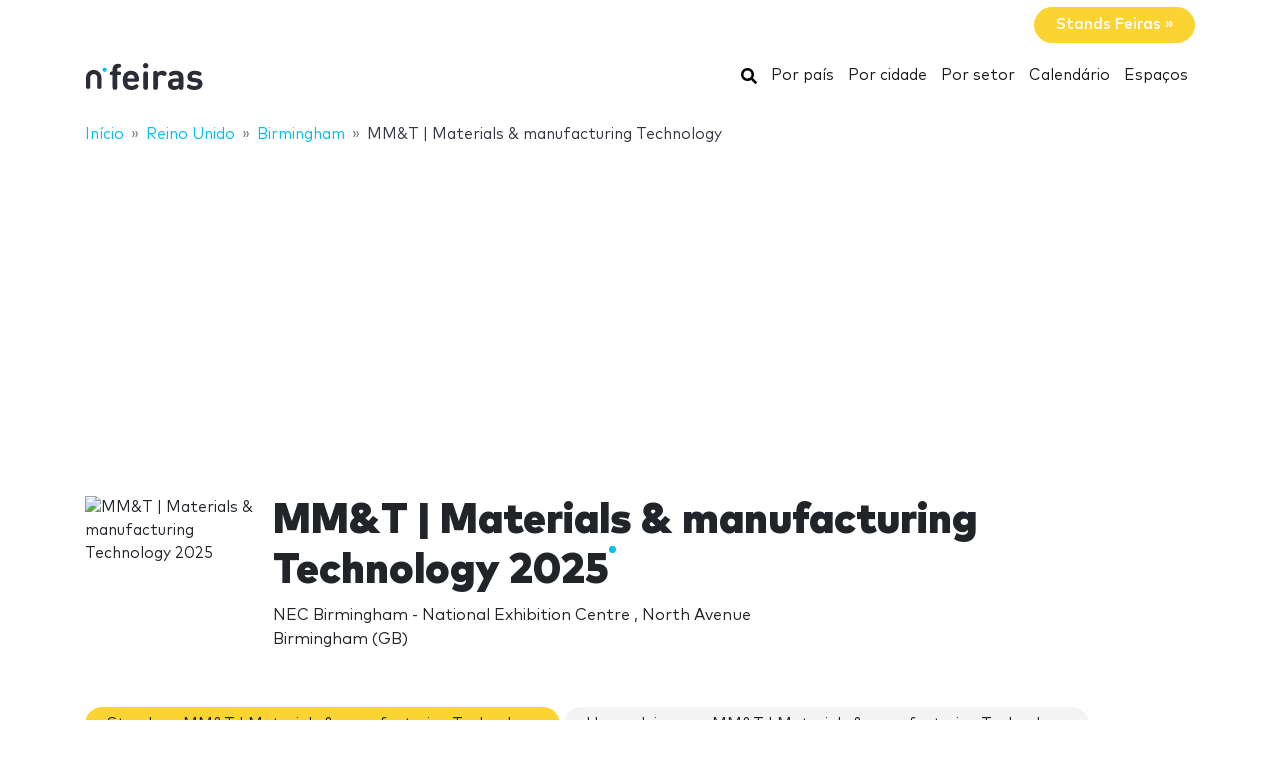

--- FILE ---
content_type: text/html; charset=utf-8
request_url: https://www.google.com/recaptcha/api2/aframe
body_size: 267
content:
<!DOCTYPE HTML><html><head><meta http-equiv="content-type" content="text/html; charset=UTF-8"></head><body><script nonce="JxwkfhfO6B_8-B_W1dkf6g">/** Anti-fraud and anti-abuse applications only. See google.com/recaptcha */ try{var clients={'sodar':'https://pagead2.googlesyndication.com/pagead/sodar?'};window.addEventListener("message",function(a){try{if(a.source===window.parent){var b=JSON.parse(a.data);var c=clients[b['id']];if(c){var d=document.createElement('img');d.src=c+b['params']+'&rc='+(localStorage.getItem("rc::a")?sessionStorage.getItem("rc::b"):"");window.document.body.appendChild(d);sessionStorage.setItem("rc::e",parseInt(sessionStorage.getItem("rc::e")||0)+1);localStorage.setItem("rc::h",'1769216184676');}}}catch(b){}});window.parent.postMessage("_grecaptcha_ready", "*");}catch(b){}</script></body></html>

--- FILE ---
content_type: application/javascript; charset=utf-8
request_url: https://fundingchoicesmessages.google.com/f/AGSKWxU6oCPDs0AQwDP8sHGpqiNrGvMHBv-P720RS4sESwFxRhRvmeVx-Q_H2RcNSF8jZjwL3SByzugX1GHTJ3qVFfUOYYK2uZpwwxcIIqqurM7XBKnohuE_KpWeiXtZUzMgpIBaNcqBg7l3ckmBudISGe3FM_gLJgKFFwE3ycbp612Ljcuy5EiSzzRoHHg-/_/datomata.widget.js/adzone_/mobile_ads-/ad_rectangle__adserved.
body_size: -1288
content:
window['730c66a8-ea41-4f61-86b9-b508991ada0b'] = true;